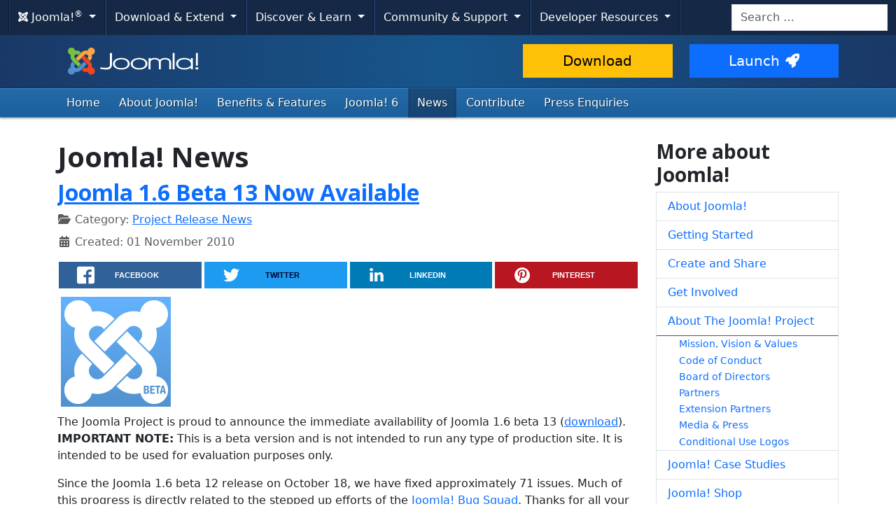

--- FILE ---
content_type: text/html; charset=utf-8
request_url: https://www.joomla.org/announcements.html?height=8&keepthis=true&tb_iframe=906&start=390
body_size: 10703
content:
<!DOCTYPE html>
<html lang="en-gb" dir="ltr">
<head>
    <meta charset="utf-8">
	<meta name="twitter:image" content="https://www.joomla.org/images/stories/joomla_vert_logo.png">
	<meta name="twitter:title" content="Joomla! Official News">
	<meta name="twitter:description" content="The place for Official Joomla! News: general &amp; team news, project release announcements...  ">
	<meta name="viewport" content="width=device-width, initial-scale=1.0">
	<meta name="apple-mobile-web-app-capable" content="yes">
	<meta name="apple-mobile-web-app-status-bar-style" content="blue">
	<meta name="twitter:card" content="summary_large_image">
	<meta name="twitter:site" content="@joomla">
	<meta name="referrer" content="unsafe-url">
	<meta property="og:image" content="https://www.joomla.org/images/stories/joomla_vert_logo.png">
	<meta property="og:image:width" content="135">
	<meta property="og:image:height" content="105">
	<meta property="og:image:type" content="image/png">
	<meta property="og:title" content="Joomla! Official News">
	<meta property="og:type" content="article">
	<meta property="og:url" content="https://www.joomla.org/announcements.html">
	<meta property="og:description" content="The place for Official Joomla! News: general &amp; team news, project release announcements...  ">
	<meta property="og:site_name" content="Joomla!">
	<meta name="description" content="The place for Official Joomla! News: general &amp; team news, project release announcements...  ">
	<meta name="generator" content="Joomla! - Open Source Content Management">
	<title>Joomla! Official News</title>
	<link href="/announcements.feed?height=8&amp;keepthis=true&amp;tb_iframe=906&amp;type=rss" rel="alternate" type="application/rss+xml" title="Joomla! Official News">
	<link href="/announcements.feed?height=8&amp;keepthis=true&amp;tb_iframe=906&amp;type=atom" rel="alternate" type="application/atom+xml" title="Joomla! Official News">
	<link href="/templates/joomla/images/apple-touch-icon-180x180.png" rel="apple-touch-icon" sizes="180x180">
	<link href="/templates/joomla/images/apple-touch-icon-152x152.png" rel="apple-touch-icon" sizes="152x152">
	<link href="/templates/joomla/images/apple-touch-icon-144x144.png" rel="apple-touch-icon" sizes="144x144">
	<link href="/templates/joomla/images/apple-touch-icon-120x120.png" rel="apple-touch-icon" sizes="120x120">
	<link href="/templates/joomla/images/apple-touch-icon-114x114.png" rel="apple-touch-icon" sizes="114x114">
	<link href="/templates/joomla/images/apple-touch-icon-76x76.png" rel="apple-touch-icon" sizes="76x76">
	<link href="/templates/joomla/images/apple-touch-icon-72x72.png" rel="apple-touch-icon" sizes="72x72">
	<link href="/templates/joomla/images/apple-touch-icon-57x57.png" rel="apple-touch-icon" sizes="57x57">
	<link href="/templates/joomla/images/apple-touch-icon.png" rel="apple-touch-icon">
	<link href="https://www.joomla.org/search.opensearch" rel="search" title="Joomla.org" type="application/opensearchdescription+xml">
	<link href="/favicon.ico" rel="icon" type="image/vnd.microsoft.icon">
<link href="/media/system/css/joomla-fontawesome.min.css?c2e21c" rel="stylesheet">
	<link href="https://cdn.joomla.org/template/css/template_4.0.9.min.css?c2e21c" rel="stylesheet">
	<link href="https://fonts.googleapis.com/css2?family=Open+Sans:wght@300;400;700&amp;display=swap" rel="stylesheet" crossorigin="anonymous">
	<link href="/media/vendor/awesomplete/css/awesomplete.css?1.1.7" rel="stylesheet">
	<link href="/media/vendor/joomla-custom-elements/css/joomla-alert.min.css?0.4.1" rel="stylesheet">
	<link href="/media/templates/site/joomla/css/custom.css?c2e21c" rel="stylesheet">
	<link href="/media/joomlarrssb/css/rrssb.css?c2e21c" rel="stylesheet">
	<link href="/media/joomlarrssb/css/joomla.css?c2e21c" rel="stylesheet">
	<link href="/media/plg_system_jcepro/site/css/content.min.css?86aa0286b6232c4a5b58f892ce080277" rel="stylesheet">
<script src="/media/templates/site/joomla/js/blockadblock.js?3.2.1" defer></script>
	<script src="/media/templates/site/joomla/js/js.cookie.js?2.1.4" defer></script>
	<script src="/media/vendor/jquery/js/jquery.min.js?3.7.1"></script>
	<script src="/media/legacy/js/jquery-noconflict.min.js?3a8dfbc48bca3b3a822ecf49012c6df3"></script>
	<script type="application/json" class="joomla-script-options new">{"joomla.jtext":{"RLTA_BUTTON_SCROLL_LEFT":"Scroll buttons to the left","RLTA_BUTTON_SCROLL_RIGHT":"Scroll buttons to the right","MOD_FINDER_SEARCH_VALUE":"Search &hellip;","COM_FINDER_SEARCH_FORM_LIST_LABEL":"Search Results","JLIB_JS_AJAX_ERROR_OTHER":"An error has occurred while fetching the JSON data: HTTP %s status code.","JLIB_JS_AJAX_ERROR_PARSE":"A parse error has occurred while processing the following JSON data:<br><code style=\"color:inherit;white-space:pre-wrap;padding:0;margin:0;border:0;background:inherit;\">%s<\/code>","ERROR":"Error","MESSAGE":"Message","NOTICE":"Notice","WARNING":"Warning","JCLOSE":"Close","JOK":"OK","JOPEN":"Open"},"skipto-settings":{"settings":{"skipTo":{"enableActions":false,"enableHeadingLevelShortcuts":false,"accesskey":"9","displayOption":"popup","buttonLabel":"Keyboard Navigation","buttonTooltipAccesskey":"Access key is $key","landmarkGroupLabel":"Landmarks","headingGroupLabel":"Page Outline","mofnGroupLabel":" ($m of $n)","headingLevelLabel":"Heading level","mainLabel":"Main","searchLabel":"Search","navLabel":"Navigation","regionLabel":"Region","asideLabel":"Aside","footerLabel":"Footer","headerLabel":"Header","formLabel":"Form","msgNoLandmarksFound":"No landmarks to skip to","msgNoHeadingsFound":"No headings to skip to","headings":"h1, h2, h3","landmarks":"main, nav, search, aside, header, footer, form","attachElement":".navigation"}}},"finder-search":{"url":"\/component\/finder\/?task=suggestions.suggest&format=json&tmpl=component&Itemid=122"},"system.paths":{"root":"","rootFull":"https:\/\/www.joomla.org\/","base":"","baseFull":"https:\/\/www.joomla.org\/"},"csrf.token":"cd097e1d130c63da9f9612a35bfc6055"}</script>
	<script src="/media/system/js/core.min.js?3a8dfbc48bca3b3a822ecf49012c6df3"></script>
	<script src="/media/vendor/skipto/js/skipto.min.js?4.1.7" defer></script>
	<script src="/media/vendor/bootstrap/js/collapse.min.js?5.3.3" type="module"></script>
	<script src="/media/vendor/bootstrap/js/dropdown.min.js?5.3.3" type="module"></script>
	<script src="/media/templates/site/joomla/js/template.js?c2e21c" defer></script>
	<script src="/media/mod_menu/js/menu.min.js?c2e21c" type="module"></script>
	<script src="/media/vendor/awesomplete/js/awesomplete.min.js?1.1.7" defer></script>
	<script src="/media/com_finder/js/finder.min.js?3a8dfbc48bca3b3a822ecf49012c6df3" type="module"></script>
	<script src="/media/system/js/messages.min.js?3a8dfbc48bca3b3a822ecf49012c6df3" type="module"></script>
	<script src="/media/joomlarrssb/js/rrssb.min.js?c2e21c"></script>
	<script>rltaSettings = {"switchToAccordions":true,"switchBreakPoint":576,"buttonScrollSpeed":5,"addHashToUrls":true,"rememberActive":false,"wrapButtons":false,"switchBasedOn":"window","animations":"fade,slide","animationSpeed":7,"mode":"click","slideshowInterval":5000,"slideshowRestart":"1","slideshowRestartTimeout":10000,"scroll":"adaptive","scrollOnLinks":"adaptive","scrollOnUrls":"adaptive","scrollOffsetTop":20,"scrollOffsetBottom":20,"useWideScreenScrollOffsets":false,"scrollOffsetBreakPoint":576,"scrollOffsetTopWide":20,"scrollOffsetBottomWide":20}</script>
	<script type="application/ld+json">{"@context":"https://schema.org","@type":"BreadcrumbList","@id":"https://www.joomla.org/#/schema/BreadcrumbList/53","itemListElement":[{"@type":"ListItem","position":1,"item":{"@id":"https://www.joomla.org/","name":"Home"}},{"@type":"ListItem","position":2,"item":{"@id":"https://www.joomla.org/announcements.html","name":"News"}}]}</script>

    <script>
        var _prum = [['id', '59300ad15992c776ad970068'],
            ['mark', 'firstbyte', (new Date()).getTime()]];
        (function() {
            var s = document.getElementsByTagName('script')[0]
                , p = document.createElement('script');
            p.async = 'async';
            p.src = 'https://rum-static.pingdom.net/prum.min.js';
            s.parentNode.insertBefore(p, s);
        })();
    </script>
</head>
<body class="site com_content view-category layout-blog task-display itemid-154">
    <!-- Google Tag Manager -->
    <noscript><iframe src="https://www.googletagmanager.com/ns.html?id=GTM-WWC8WL" height="0" width="0" style="display:none;visibility:hidden"></iframe></noscript>
    <script>(function(w,d,s,l,i){w[l]=w[l]||[];w[l].push({'gtm.start':new Date().getTime(),event:'gtm.js'});var f=d.getElementsByTagName(s)[0],j=d.createElement(s),dl=l!='dataLayer'?'&l='+l:'';j.async=true;j.src='https://www.googletagmanager.com/gtm.js?id='+i+dl;f.parentNode.insertBefore(j,f);})(window,document,'script','dataLayer','GTM-WWC8WL');</script>
    <!-- End Google Tag Manager -->
<!-- Top Nav -->
<nav class="navigation" role="navigation" aria-label="Cross Site Menu">
    <div id="mega-menu" class="navbar navbar-expand-md py-md-1">
        <div class="container-xxl">
            <button class="navbar-toggler" type="button" data-bs-toggle="collapse" data-bs-target="#primaryMenu" aria-controls="primaryMenu" aria-expanded="false" aria-label="Toggle navigation">
                <span class="navbar-toggler-icon"></span>
            </button>

            <div class="navbar-collapse collapse" id="primaryMenu">
	<ul id="nav-joomla" class="navbar-nav">
		<li class="dropdown">
			<button type="button" class="btn dropdown-toggle" data-bs-toggle="dropdown" aria-expanded="false">
				<span dir="ltr"><span aria-hidden="true" class="fab fa-joomla"></span> Joomla!<sup>&reg;</sup></span> <span class="caret"></span>
			</button>
			<ul class="dropdown-menu">
				<li class="dropdown-item nav-header"><span>About us</span></li>
				<li>
					<a class="dropdown-item" href="https://www.joomla.org">
						<span aria-hidden="true" class="icon-joomla"></span> Joomla Home
					</a>
				</li>
				<li><a class="dropdown-item" href="https://www.joomla.org/about-joomla.html">What is Joomla?</a></li>
				<li><a class="dropdown-item" href="https://www.joomla.org/core-features.html">Benefits &amp; Features</a></li>
				<li><a class="dropdown-item" href="https://www.joomla.org/about-joomla/the-project.html">Project &amp; Leadership</a></li>
				<li><a class="dropdown-item" href="https://tm.joomla.org">Trademark &amp; Licensing</a></li>
				<li><a class="dropdown-item" href="https://joomlafoundation.org">The Joomla Foundation</a></li>
				<li class="dropdown-divider"></li>
				<li class="dropdown-item nav-header"><span>Support us</span></li>
				<li><a class="dropdown-item" href="https://www.joomla.org/contribute-to-joomla.html">Contribute</a></li>
				<li><a class="dropdown-item" href="https://www.joomla.org/sponsor.html">Sponsor</a></li>
				<li><a class="dropdown-item" href="https://www.joomla.org/about-joomla/partners.html">Partner</a></li>
				<li><a class="dropdown-item" href="https://shop.joomla.org">Shop</a></li>
			</ul>
		</li>
		<li class="dropdown">
			<button type="button" class="btn dropdown-toggle" data-bs-toggle="dropdown" aria-expanded="false">
				Download &amp; Extend <span class="caret"></span>
			</button>
			<ul class="dropdown-menu">
				<li><a class="dropdown-item" href="https://downloads.joomla.org">Downloads</a></li>
				<li><a class="dropdown-item" href="https://extensions.joomla.org">Extensions</a></li>
				<li><a class="dropdown-item" href="https://community.joomla.org/translations.html">Languages</a></li>
				<li><a class="dropdown-item" href="https://launch.joomla.org">Get a free site</a></li>
				<li><a class="dropdown-item" href="https://domains.joomla.org">Get a domain</a></li>
			</ul>
		</li>
		<li class="dropdown">
			<button type="button" class="btn dropdown-toggle" data-bs-toggle="dropdown" aria-expanded="false">
				Discover &amp; Learn <span class="caret"></span>
			</button>
			<ul class="dropdown-menu">
				<li><a class="dropdown-item" href="https://docs.joomla.org">Documentation</a></li>
				<li><a class="dropdown-item" href="https://community.joomla.org/joomla-training.html">Training</a></li>
				<li><a class="dropdown-item" href="https://certification.joomla.org">Certification</a></li>
				<li><a class="dropdown-item" href="https://showcase.joomla.org">Site Showcase</a></li>
				<li><a class="dropdown-item" href="https://www.joomla.org/announcements.html">Announcements</a></li>
				<li><a class="dropdown-item" href="https://community.joomla.org/blogs.html">Blogs</a></li>
				<li><a class="dropdown-item" href="https://magazine.joomla.org">Magazine</a></li>
			</ul>
		</li>
		<li class="dropdown">
			<button type="button" class="btn dropdown-toggle" data-bs-toggle="dropdown" aria-expanded="false">
				Community &amp; Support <span class="caret"></span>
			</button>
			<ul class="dropdown-menu">
				<li><a class="dropdown-item" href="https://community.joomla.org">Community Portal</a></li>
				<li><a class="dropdown-item" href="https://community.joomla.org/events.html">Events</a></li>
				<li><a class="dropdown-item" href="https://community.joomla.org/user-groups.html">User Groups</a></li>
				<li><a class="dropdown-item" href="https://forum.joomla.org">Forum</a></li>
				<li><a class="dropdown-item" href="https://community.joomla.org/service-providers-directory.html">Service Providers Directory</a></li>
				<li><a class="dropdown-item" href="https://volunteers.joomla.org">Volunteers Portal</a></li>
				<li><a class="dropdown-item" href="https://extensions.joomla.org/vulnerable-extensions/vulnerable/">Vulnerable Extensions List</a></li>
			</ul>
		</li>
		<li class="dropdown">
			<button type="button" class="btn dropdown-toggle" data-bs-toggle="dropdown" aria-expanded="false">
				Developer Resources <span class="caret"></span>
			</button>
			<ul class="dropdown-menu">
				<li><a class="dropdown-item" href="https://developer.joomla.org">Developer Network</a></li>
				<li><a class="dropdown-item" href="https://developer.joomla.org/security.html">Security Centre</a></li>
				<li><a class="dropdown-item" href="https://issues.joomla.org">Issue Tracker</a></li>
				<li><a class="dropdown-item" href="https://github.com/joomla">GitHub</a></li>
				<li><a class="dropdown-item" href="https://api.joomla.org">API Documentation</a></li>
				<li><a class="dropdown-item" href="https://framework.joomla.org"><span dir="ltr">Joomla!</span> Framework</a></li>
			</ul>
		</li>
	</ul>
	<div id="nav-search" class="navbar-search float-md-end">
		
<form class="mod-finder js-finder-searchform form-search" action="/search.html" method="get" role="search">
    <label for="mod-finder-searchword315" class="visually-hidden finder">Search</label><input type="text" name="q" id="mod-finder-searchword315" class="js-finder-search-query form-control" value="" placeholder="Search &hellip;">
            </form>

	</div>
</div>
        </div>
    </div>
</nav>
<!-- Header -->
<header class="header">
    <div class="container-md">
        <div class="row">
            <div class="col-md-7">
                <h1 class="page-title">
                    <a href="/">
                                                <img height="50px;" src="https://cdn.joomla.org/images/joomla-colours-logo.svg" alt="Joomla!" class="site-logo me-2 mb-1">
                                                                    </a>
                </h1>
            </div>
            <div class="col-md-5">
                <div class="btn-toolbar pt-md-1 row">
                    <div class="btn-group col-6">
                        <a href="https://downloads.joomla.org/" class="btn btn-lg btn-warning">Download</a>
                    </div>
                    <div class="btn-group col-6">
                        <a href="https://launch.joomla.org" class="btn btn-lg btn-primary">Launch<span aria-hidden="true" class="icon-rocket"></span></a>
                    </div>
                </div>
            </div>
        </div>
    </div>
</header>
<nav class="subnav-wrapper" aria-label="Primary Menu">
    <div class="subnav">
        <div class="container-md">
            <ul class="mod-menu mod-list nav  nav-pills">
<li class="nav-item item-122 default"><a href="/" class="nav-link">Home</a></li><li class="nav-item item-153 parent"><a href="/about-joomla.html" class="nav-link">About Joomla!</a></li><li class="nav-item item-195"><a href="/core-features.html" class="nav-link">Benefits &amp; Features</a></li><li class="nav-item item-466"><a href="https://6.joomla.org/" class="nav-link">Joomla! 6</a></li><li class="nav-item item-154 current active parent"><a href="/announcements.html" class="nav-link" aria-current="page">News</a></li><li class="nav-item item-348"><a href="/contribute-to-joomla.html" class="nav-link">Contribute</a></li><li class="nav-item item-220"><a href="/media-contact.html" class="nav-link">Press Enquiries</a></li></ul>

        </div>
    </div>
</nav>
<!-- Body -->
<div class="body">
    <div class="container">
        
        <div class="row">
                        <main id="content" class="col-md-9">
                <!-- Begin Content -->
                
                <div id="system-message-container" aria-live="polite"></div>

                <div class="com-content-category-blog blog">
            <div class="page-header">
            <h1> Joomla! News </h1>
        </div>
    
        
    
    
    
            <div class="com-content-category-blog__items blog-items items-leading ">
                            <div class="com-content-category-blog__item blog-item">
                    
    <div class="page-header">
                    <h2>
                                    <a href="/announcements/release-news/5315-joomla-16-beta13-now-available.html">
                        Joomla 1.6 Beta 13 Now Available                    </a>
                            </h2>
        
        
        
            </div>


<div class="item-content">
    
        
                
                    <dl class="article-info text-muted">

            <dt class="article-info-term">
                        Details                    </dt>

        
        
                    <dd class="category-name">
    <span class="icon-folder-open icon-fw" aria-hidden="true"></span>                        Category: <a href="/announcements/release-news.html">Project Release News</a>    </dd>
        
        
        
    
                        <dd class="create">
    <span class="icon-calendar icon-fw" aria-hidden="true"></span>
    <time datetime="2010-11-01T00:00:00+00:00">
        Created: 01 November 2010    </time>
</dd>
        
        
            </dl>
                
                
        
<div class="share-container">
	<ul class="rrssb-buttons clearfix">
							<li class="rrssb-facebook">
				<a href="https://www.facebook.com/sharer/sharer.php?u=https%3A%2F%2Fjoom.la%2FnCZ" class="popup">
					<span class="rrssb-icon">
						<svg xmlns="http://www.w3.org/2000/svg" preserveAspectRatio="xMidYMid" width="29" height="29" viewBox="0 0 29 29">
							<path d="M26.4 0H2.6C1.714 0 0 1.715 0 2.6v23.8c0 .884 1.715 2.6 2.6 2.6h12.393V17.988h-3.996v-3.98h3.997v-3.062c0-3.746 2.835-5.97 6.177-5.97 1.6 0 2.444.173 2.845.226v3.792H21.18c-1.817 0-2.156.9-2.156 2.168v2.847h5.045l-.66 3.978h-4.386V29H26.4c.884 0 2.6-1.716 2.6-2.6V2.6c0-.885-1.716-2.6-2.6-2.6z" class="cls-2" fill-rule="evenodd" />
						</svg>
					</span>
					<span class="rrssb-text">facebook</span>
				</a>
			</li>
							<li class="rrssb-twitter">
				<a href="https://twitter.com/intent/tweet?text=Joomla+1.6+Beta+13+Now+Available%3A+https%3A%2F%2Fjoom.la%2FnCZ" class="popup">
					<span class="rrssb-icon">
						<svg xmlns="http://www.w3.org/2000/svg" width="28" height="28" viewBox="0 0 28 28">
							<path d="M24.253 8.756C24.69 17.08 18.297 24.182 9.97 24.62c-3.122.162-6.22-.646-8.86-2.32 2.702.18 5.375-.648 7.507-2.32-2.072-.248-3.818-1.662-4.49-3.64.802.13 1.62.077 2.4-.154-2.482-.466-4.312-2.586-4.412-5.11.688.276 1.426.408 2.168.387-2.135-1.65-2.73-4.62-1.394-6.965C5.574 7.816 9.54 9.84 13.802 10.07c-.842-2.738.694-5.64 3.434-6.48 2.018-.624 4.212.043 5.546 1.682 1.186-.213 2.318-.662 3.33-1.317-.386 1.256-1.248 2.312-2.4 2.942 1.048-.106 2.07-.394 3.02-.85-.458 1.182-1.343 2.15-2.48 2.71z" />
						</svg>
					</span>
					<span class="rrssb-text">twitter</span>
				</a>
			</li>
							<li class="rrssb-linkedin">
				<a href="http://www.linkedin.com/shareArticle?mini=true&amp;url=https%3A%2F%2Fjoom.la%2FnCZ&amp;title=Joomla+1.6+Beta+13+Now+Available&amp;summary=The+Joomla+Project+is+proud+to+announce+the+immedi..." class="popup">
					<span class="rrssb-icon">
						<svg xmlns="http://www.w3.org/2000/svg" width="28" height="28" viewBox="0 0 28 28">
							<path d="M25.424 15.887v8.447h-4.896v-7.882c0-1.98-.71-3.33-2.48-3.33-1.354 0-2.158.91-2.514 1.802-.13.315-.162.753-.162 1.194v8.216h-4.9s.067-13.35 0-14.73h4.9v2.087c-.01.017-.023.033-.033.05h.032v-.05c.65-1.002 1.812-2.435 4.414-2.435 3.222 0 5.638 2.106 5.638 6.632zM5.348 2.5c-1.676 0-2.772 1.093-2.772 2.54 0 1.42 1.066 2.538 2.717 2.546h.032c1.71 0 2.77-1.132 2.77-2.546C8.056 3.593 7.02 2.5 5.344 2.5h.005zm-2.48 21.834h4.896V9.604H2.867v14.73z" />
						</svg>
					</span>
					<span class="rrssb-text">linkedin</span>
				</a>
			</li>
							<li class="rrssb-pinterest">
				<a href="https://pinterest.com/pin/create/button/?url=https%3A%2F%2Fjoom.la%2FnCZ&amp;media=https%3A%2F%2Fwww.joomla.org%2Fimages%2Fstories%2Fbeta_logo.png&amp;description=Joomla+1.6+Beta+13+Now+Available">
					<span class="rrssb-icon">
						<svg xmlns="http://www.w3.org/2000/svg" width="28" height="28" viewBox="0 0 28 28">
							<path d="M14.02 1.57c-7.06 0-12.784 5.723-12.784 12.785S6.96 27.14 14.02 27.14c7.062 0 12.786-5.725 12.786-12.785 0-7.06-5.724-12.785-12.785-12.785zm1.24 17.085c-1.16-.09-1.648-.666-2.558-1.22-.5 2.627-1.113 5.146-2.925 6.46-.56-3.972.822-6.952 1.462-10.117-1.094-1.84.13-5.545 2.437-4.632 2.837 1.123-2.458 6.842 1.1 7.557 3.71.744 5.226-6.44 2.924-8.775-3.324-3.374-9.677-.077-8.896 4.754.19 1.178 1.408 1.538.49 3.168-2.13-.472-2.764-2.15-2.683-4.388.132-3.662 3.292-6.227 6.46-6.582 4.008-.448 7.772 1.474 8.29 5.24.58 4.254-1.815 8.864-6.1 8.532v.003z" />
						</svg>
					</span>
					<span class="rrssb-text">pinterest</span>
				</a>
			</li>
			</ul>
</div>
<img class="pull-right" src="/images/stories/beta_logo.png" alt="Joomla 1.6 beta 13" />
<p>The Joomla Project is proud to announce the immediate availability of Joomla 1.6 beta 13 (<a href="http://joomlacode.org/gf/project/joomla/frs/?action=FrsReleaseBrowse&amp;frs_package_id=5496" target="_blank" rel="noopener noreferrer">download</a>). <strong>IMPORTANT NOTE:</strong> This is a beta version and is not intended to run any type of production site. It is intended to be used for evaluation purposes only.</p>
<p>Since the Joomla 1.6 beta 12 release on October 18, we have fixed approximately 71 issues. Much of this progress is directly related to the stepped up efforts of the <a href="https://groups.google.com/group/joomlabugsquad" target="_blank" rel="noopener noreferrer">Joomla! Bug Squad</a>. Thanks for all your hard work in bringing us one increment closer to stable!</p>
<p>See the CHANGELOG for details of what has been changed in this release.</p>

        
        
            
<p class="readmore">
            <a class="btn btn-secondary" href="/announcements/release-news/5315-joomla-16-beta13-now-available.html" aria-label="Read more: Joomla 1.6 Beta 13 Now Available">
            <span class="icon-chevron-right" aria-hidden="true"></span>            Read more: Joomla 1.6 Beta 13 Now Available        </a>
    </p>

        
        
        </div>
                </div>
                            <div class="com-content-category-blog__item blog-item">
                    
    <div class="page-header">
                    <h2>
                                    <a href="/announcements/general-news/5305-joomla-extensions-directory-reaches-138-million-downloads.html">
                        Joomla! Extensions Directory Reaches 138 Million Downloads!                    </a>
                            </h2>
        
        
        
            </div>


<div class="item-content">
    
        
                
                    <dl class="article-info text-muted">

            <dt class="article-info-term">
                        Details                    </dt>

        
        
                    <dd class="category-name">
    <span class="icon-folder-open icon-fw" aria-hidden="true"></span>                        Category: <a href="/announcements/general-news.html">General News</a>    </dd>
        
        
        
    
                        <dd class="create">
    <span class="icon-calendar icon-fw" aria-hidden="true"></span>
    <time datetime="2010-10-22T06:02:35+00:00">
        Created: 22 October 2010    </time>
</dd>
        
        
            </dl>
                
                
        
<div class="share-container">
	<ul class="rrssb-buttons clearfix">
							<li class="rrssb-facebook">
				<a href="https://www.facebook.com/sharer/sharer.php?u=https%3A%2F%2Fjoom.la%2FnD0" class="popup">
					<span class="rrssb-icon">
						<svg xmlns="http://www.w3.org/2000/svg" preserveAspectRatio="xMidYMid" width="29" height="29" viewBox="0 0 29 29">
							<path d="M26.4 0H2.6C1.714 0 0 1.715 0 2.6v23.8c0 .884 1.715 2.6 2.6 2.6h12.393V17.988h-3.996v-3.98h3.997v-3.062c0-3.746 2.835-5.97 6.177-5.97 1.6 0 2.444.173 2.845.226v3.792H21.18c-1.817 0-2.156.9-2.156 2.168v2.847h5.045l-.66 3.978h-4.386V29H26.4c.884 0 2.6-1.716 2.6-2.6V2.6c0-.885-1.716-2.6-2.6-2.6z" class="cls-2" fill-rule="evenodd" />
						</svg>
					</span>
					<span class="rrssb-text">facebook</span>
				</a>
			</li>
							<li class="rrssb-twitter">
				<a href="https://twitter.com/intent/tweet?text=Joomla%21+Extensions+Directory+Reaches+138+Million+Downloads%21%3A+https%3A%2F%2Fjoom.la%2FnD0" class="popup">
					<span class="rrssb-icon">
						<svg xmlns="http://www.w3.org/2000/svg" width="28" height="28" viewBox="0 0 28 28">
							<path d="M24.253 8.756C24.69 17.08 18.297 24.182 9.97 24.62c-3.122.162-6.22-.646-8.86-2.32 2.702.18 5.375-.648 7.507-2.32-2.072-.248-3.818-1.662-4.49-3.64.802.13 1.62.077 2.4-.154-2.482-.466-4.312-2.586-4.412-5.11.688.276 1.426.408 2.168.387-2.135-1.65-2.73-4.62-1.394-6.965C5.574 7.816 9.54 9.84 13.802 10.07c-.842-2.738.694-5.64 3.434-6.48 2.018-.624 4.212.043 5.546 1.682 1.186-.213 2.318-.662 3.33-1.317-.386 1.256-1.248 2.312-2.4 2.942 1.048-.106 2.07-.394 3.02-.85-.458 1.182-1.343 2.15-2.48 2.71z" />
						</svg>
					</span>
					<span class="rrssb-text">twitter</span>
				</a>
			</li>
							<li class="rrssb-linkedin">
				<a href="http://www.linkedin.com/shareArticle?mini=true&amp;url=https%3A%2F%2Fjoom.la%2FnD0&amp;title=Joomla%21+Extensions+Directory+Reaches+138+Million+Downloads%21&amp;summary=This+past+week+the+Joomla%21+Extensions+Directory+re..." class="popup">
					<span class="rrssb-icon">
						<svg xmlns="http://www.w3.org/2000/svg" width="28" height="28" viewBox="0 0 28 28">
							<path d="M25.424 15.887v8.447h-4.896v-7.882c0-1.98-.71-3.33-2.48-3.33-1.354 0-2.158.91-2.514 1.802-.13.315-.162.753-.162 1.194v8.216h-4.9s.067-13.35 0-14.73h4.9v2.087c-.01.017-.023.033-.033.05h.032v-.05c.65-1.002 1.812-2.435 4.414-2.435 3.222 0 5.638 2.106 5.638 6.632zM5.348 2.5c-1.676 0-2.772 1.093-2.772 2.54 0 1.42 1.066 2.538 2.717 2.546h.032c1.71 0 2.77-1.132 2.77-2.546C8.056 3.593 7.02 2.5 5.344 2.5h.005zm-2.48 21.834h4.896V9.604H2.867v14.73z" />
						</svg>
					</span>
					<span class="rrssb-text">linkedin</span>
				</a>
			</li>
							<li class="rrssb-pinterest">
				<a href="https://pinterest.com/pin/create/button/?url=https%3A%2F%2Fjoom.la%2FnD0&amp;media=https%3A%2F%2Fwww.joomla.org%2Fimages%2Fstories%2Fcap_749.gif&amp;description=Joomla%21+Extensions+Directory+Reaches+138+Million+Downloads%21">
					<span class="rrssb-icon">
						<svg xmlns="http://www.w3.org/2000/svg" width="28" height="28" viewBox="0 0 28 28">
							<path d="M14.02 1.57c-7.06 0-12.784 5.723-12.784 12.785S6.96 27.14 14.02 27.14c7.062 0 12.786-5.725 12.786-12.785 0-7.06-5.724-12.785-12.785-12.785zm1.24 17.085c-1.16-.09-1.648-.666-2.558-1.22-.5 2.627-1.113 5.146-2.925 6.46-.56-3.972.822-6.952 1.462-10.117-1.094-1.84.13-5.545 2.437-4.632 2.837 1.123-2.458 6.842 1.1 7.557 3.71.744 5.226-6.44 2.924-8.775-3.324-3.374-9.677-.077-8.896 4.754.19 1.178 1.408 1.538.49 3.168-2.13-.472-2.764-2.15-2.683-4.388.132-3.662 3.292-6.227 6.46-6.582 4.008-.448 7.772 1.474 8.29 5.24.58 4.254-1.815 8.864-6.1 8.532v.003z" />
						</svg>
					</span>
					<span class="rrssb-text">pinterest</span>
				</a>
			</li>
			</ul>
</div>
<img alt="138 Million Extension Downloads" title="138 Million Extension Downloads" src="/images/stories/cap_749.gif" class="pull-right" width="350" height="189" />
<p>This past week the Joomla! Extensions Directory reached 6000 published listings. However, it also reached 138,000,000 downloads of extensions! This impressive number surpasses the other top open-source CMS competitors and shows substantial growth and extendability. <br />Read more about this achievement and <a href="https://community.joomla.org/blogs/community/1320-extensions-directory-reaches-six-thousand-published.html">what's coming up for the Joomla! Extensions Directory here</a>.</p> 
        
        
        
        </div>
                </div>
                            <div class="com-content-category-blog__item blog-item">
                    
    <div class="page-header">
                    <h2>
                                    <a href="/announcements/release-news/5304-joomla-16-beta12-now-available.html">
                        Joomla 1.6 Beta 12 Now Available                    </a>
                            </h2>
        
        
        
            </div>


<div class="item-content">
    
        
                
                    <dl class="article-info text-muted">

            <dt class="article-info-term">
                        Details                    </dt>

        
        
                    <dd class="category-name">
    <span class="icon-folder-open icon-fw" aria-hidden="true"></span>                        Category: <a href="/announcements/release-news.html">Project Release News</a>    </dd>
        
        
        
    
                        <dd class="create">
    <span class="icon-calendar icon-fw" aria-hidden="true"></span>
    <time datetime="2010-10-18T00:00:00+00:00">
        Created: 18 October 2010    </time>
</dd>
        
        
            </dl>
                
                
        
<div class="share-container">
	<ul class="rrssb-buttons clearfix">
							<li class="rrssb-facebook">
				<a href="https://www.facebook.com/sharer/sharer.php?u=https%3A%2F%2Fjoom.la%2FnD1" class="popup">
					<span class="rrssb-icon">
						<svg xmlns="http://www.w3.org/2000/svg" preserveAspectRatio="xMidYMid" width="29" height="29" viewBox="0 0 29 29">
							<path d="M26.4 0H2.6C1.714 0 0 1.715 0 2.6v23.8c0 .884 1.715 2.6 2.6 2.6h12.393V17.988h-3.996v-3.98h3.997v-3.062c0-3.746 2.835-5.97 6.177-5.97 1.6 0 2.444.173 2.845.226v3.792H21.18c-1.817 0-2.156.9-2.156 2.168v2.847h5.045l-.66 3.978h-4.386V29H26.4c.884 0 2.6-1.716 2.6-2.6V2.6c0-.885-1.716-2.6-2.6-2.6z" class="cls-2" fill-rule="evenodd" />
						</svg>
					</span>
					<span class="rrssb-text">facebook</span>
				</a>
			</li>
							<li class="rrssb-twitter">
				<a href="https://twitter.com/intent/tweet?text=Joomla+1.6+Beta+12+Now+Available%3A+https%3A%2F%2Fjoom.la%2FnD1" class="popup">
					<span class="rrssb-icon">
						<svg xmlns="http://www.w3.org/2000/svg" width="28" height="28" viewBox="0 0 28 28">
							<path d="M24.253 8.756C24.69 17.08 18.297 24.182 9.97 24.62c-3.122.162-6.22-.646-8.86-2.32 2.702.18 5.375-.648 7.507-2.32-2.072-.248-3.818-1.662-4.49-3.64.802.13 1.62.077 2.4-.154-2.482-.466-4.312-2.586-4.412-5.11.688.276 1.426.408 2.168.387-2.135-1.65-2.73-4.62-1.394-6.965C5.574 7.816 9.54 9.84 13.802 10.07c-.842-2.738.694-5.64 3.434-6.48 2.018-.624 4.212.043 5.546 1.682 1.186-.213 2.318-.662 3.33-1.317-.386 1.256-1.248 2.312-2.4 2.942 1.048-.106 2.07-.394 3.02-.85-.458 1.182-1.343 2.15-2.48 2.71z" />
						</svg>
					</span>
					<span class="rrssb-text">twitter</span>
				</a>
			</li>
							<li class="rrssb-linkedin">
				<a href="http://www.linkedin.com/shareArticle?mini=true&amp;url=https%3A%2F%2Fjoom.la%2FnD1&amp;title=Joomla+1.6+Beta+12+Now+Available&amp;summary=The+Joomla+Project+is+proud+to+announce+the+immedi..." class="popup">
					<span class="rrssb-icon">
						<svg xmlns="http://www.w3.org/2000/svg" width="28" height="28" viewBox="0 0 28 28">
							<path d="M25.424 15.887v8.447h-4.896v-7.882c0-1.98-.71-3.33-2.48-3.33-1.354 0-2.158.91-2.514 1.802-.13.315-.162.753-.162 1.194v8.216h-4.9s.067-13.35 0-14.73h4.9v2.087c-.01.017-.023.033-.033.05h.032v-.05c.65-1.002 1.812-2.435 4.414-2.435 3.222 0 5.638 2.106 5.638 6.632zM5.348 2.5c-1.676 0-2.772 1.093-2.772 2.54 0 1.42 1.066 2.538 2.717 2.546h.032c1.71 0 2.77-1.132 2.77-2.546C8.056 3.593 7.02 2.5 5.344 2.5h.005zm-2.48 21.834h4.896V9.604H2.867v14.73z" />
						</svg>
					</span>
					<span class="rrssb-text">linkedin</span>
				</a>
			</li>
							<li class="rrssb-pinterest">
				<a href="https://pinterest.com/pin/create/button/?url=https%3A%2F%2Fjoom.la%2FnD1&amp;media=https%3A%2F%2Fwww.joomla.org%2Fimages%2Fstories%2Fbeta_logo.png&amp;description=Joomla+1.6+Beta+12+Now+Available">
					<span class="rrssb-icon">
						<svg xmlns="http://www.w3.org/2000/svg" width="28" height="28" viewBox="0 0 28 28">
							<path d="M14.02 1.57c-7.06 0-12.784 5.723-12.784 12.785S6.96 27.14 14.02 27.14c7.062 0 12.786-5.725 12.786-12.785 0-7.06-5.724-12.785-12.785-12.785zm1.24 17.085c-1.16-.09-1.648-.666-2.558-1.22-.5 2.627-1.113 5.146-2.925 6.46-.56-3.972.822-6.952 1.462-10.117-1.094-1.84.13-5.545 2.437-4.632 2.837 1.123-2.458 6.842 1.1 7.557 3.71.744 5.226-6.44 2.924-8.775-3.324-3.374-9.677-.077-8.896 4.754.19 1.178 1.408 1.538.49 3.168-2.13-.472-2.764-2.15-2.683-4.388.132-3.662 3.292-6.227 6.46-6.582 4.008-.448 7.772 1.474 8.29 5.24.58 4.254-1.815 8.864-6.1 8.532v.003z" />
						</svg>
					</span>
					<span class="rrssb-text">pinterest</span>
				</a>
			</li>
			</ul>
</div>
<img class="pull-right" src="/images/stories/beta_logo.png" alt="Joomla 1.6 Beta 12" />
<p>The Joomla Project is proud to announce the immediate availability of Joomla 1.6 beta 12 (<a href="http://joomlacode.org/gf/project/joomla/frs/?action=FrsReleaseBrowse&amp;frs_package_id=5480" target="_blank" rel="noopener noreferrer">download</a>). <strong>IMPORTANT NOTE:</strong> This is a beta version and is not intended to run any type of production site. It is intended to be used for evaluation purposes only.</p>
<p>Since the Joomla 1.6 beta 11 release on October 4, we have fixed approximately 52 issues. Much of this progress is directly related to the stepped up efforts of the <a href="https://groups.google.com/group/joomlabugsquad" target="_blank" rel="noopener noreferrer">Joomla! Bug Squad</a>. Thanks for all your hard work in bringing us one increment closer to stable!</p>
<p>See the CHANGELOG for details of what has been changed in this release.</p>

        
        
            
<p class="readmore">
            <a class="btn btn-secondary" href="/announcements/release-news/5304-joomla-16-beta12-now-available.html" aria-label="Read more: Joomla 1.6 Beta 12 Now Available">
            <span class="icon-chevron-right" aria-hidden="true"></span>            Read more: Joomla 1.6 Beta 12 Now Available        </a>
    </p>

        
        
        </div>
                </div>
                            <div class="com-content-category-blog__item blog-item">
                    
    <div class="page-header">
                    <h2>
                                    <a href="/announcements/release-news/5300-joomla-1521-released.html">
                        Joomla! 1.5.21 Released                    </a>
                            </h2>
        
        
        
            </div>


<div class="item-content">
    
        
                
                    <dl class="article-info text-muted">

            <dt class="article-info-term">
                        Details                    </dt>

        
        
                    <dd class="category-name">
    <span class="icon-folder-open icon-fw" aria-hidden="true"></span>                        Category: <a href="/announcements/release-news.html">Project Release News</a>    </dd>
        
        
        
    
                        <dd class="create">
    <span class="icon-calendar icon-fw" aria-hidden="true"></span>
    <time datetime="2010-10-08T00:00:00+00:00">
        Created: 08 October 2010    </time>
</dd>
        
        
            </dl>
                
                
        
<div class="share-container">
	<ul class="rrssb-buttons clearfix">
							<li class="rrssb-facebook">
				<a href="https://www.facebook.com/sharer/sharer.php?u=https%3A%2F%2Fjoom.la%2FMC" class="popup">
					<span class="rrssb-icon">
						<svg xmlns="http://www.w3.org/2000/svg" preserveAspectRatio="xMidYMid" width="29" height="29" viewBox="0 0 29 29">
							<path d="M26.4 0H2.6C1.714 0 0 1.715 0 2.6v23.8c0 .884 1.715 2.6 2.6 2.6h12.393V17.988h-3.996v-3.98h3.997v-3.062c0-3.746 2.835-5.97 6.177-5.97 1.6 0 2.444.173 2.845.226v3.792H21.18c-1.817 0-2.156.9-2.156 2.168v2.847h5.045l-.66 3.978h-4.386V29H26.4c.884 0 2.6-1.716 2.6-2.6V2.6c0-.885-1.716-2.6-2.6-2.6z" class="cls-2" fill-rule="evenodd" />
						</svg>
					</span>
					<span class="rrssb-text">facebook</span>
				</a>
			</li>
							<li class="rrssb-twitter">
				<a href="https://twitter.com/intent/tweet?text=Joomla%21+1.5.21+Released%3A+https%3A%2F%2Fjoom.la%2FMC" class="popup">
					<span class="rrssb-icon">
						<svg xmlns="http://www.w3.org/2000/svg" width="28" height="28" viewBox="0 0 28 28">
							<path d="M24.253 8.756C24.69 17.08 18.297 24.182 9.97 24.62c-3.122.162-6.22-.646-8.86-2.32 2.702.18 5.375-.648 7.507-2.32-2.072-.248-3.818-1.662-4.49-3.64.802.13 1.62.077 2.4-.154-2.482-.466-4.312-2.586-4.412-5.11.688.276 1.426.408 2.168.387-2.135-1.65-2.73-4.62-1.394-6.965C5.574 7.816 9.54 9.84 13.802 10.07c-.842-2.738.694-5.64 3.434-6.48 2.018-.624 4.212.043 5.546 1.682 1.186-.213 2.318-.662 3.33-1.317-.386 1.256-1.248 2.312-2.4 2.942 1.048-.106 2.07-.394 3.02-.85-.458 1.182-1.343 2.15-2.48 2.71z" />
						</svg>
					</span>
					<span class="rrssb-text">twitter</span>
				</a>
			</li>
							<li class="rrssb-linkedin">
				<a href="http://www.linkedin.com/shareArticle?mini=true&amp;url=https%3A%2F%2Fjoom.la%2FMC&amp;title=Joomla%21+1.5.21+Released&amp;summary=The+Joomla%21+Project+announces+the+immediate+availa..." class="popup">
					<span class="rrssb-icon">
						<svg xmlns="http://www.w3.org/2000/svg" width="28" height="28" viewBox="0 0 28 28">
							<path d="M25.424 15.887v8.447h-4.896v-7.882c0-1.98-.71-3.33-2.48-3.33-1.354 0-2.158.91-2.514 1.802-.13.315-.162.753-.162 1.194v8.216h-4.9s.067-13.35 0-14.73h4.9v2.087c-.01.017-.023.033-.033.05h.032v-.05c.65-1.002 1.812-2.435 4.414-2.435 3.222 0 5.638 2.106 5.638 6.632zM5.348 2.5c-1.676 0-2.772 1.093-2.772 2.54 0 1.42 1.066 2.538 2.717 2.546h.032c1.71 0 2.77-1.132 2.77-2.546C8.056 3.593 7.02 2.5 5.344 2.5h.005zm-2.48 21.834h4.896V9.604H2.867v14.73z" />
						</svg>
					</span>
					<span class="rrssb-text">linkedin</span>
				</a>
			</li>
							<li class="rrssb-pinterest">
				<a href="https://pinterest.com/pin/create/button/?url=https%3A%2F%2Fjoom.la%2FMC&amp;media=https%3A%2F%2Fwww.joomla.org%2Fimages%2Fstories%2Fsecurity_release.png&amp;description=Joomla%21+1.5.21+Released">
					<span class="rrssb-icon">
						<svg xmlns="http://www.w3.org/2000/svg" width="28" height="28" viewBox="0 0 28 28">
							<path d="M14.02 1.57c-7.06 0-12.784 5.723-12.784 12.785S6.96 27.14 14.02 27.14c7.062 0 12.786-5.725 12.786-12.785 0-7.06-5.724-12.785-12.785-12.785zm1.24 17.085c-1.16-.09-1.648-.666-2.558-1.22-.5 2.627-1.113 5.146-2.925 6.46-.56-3.972.822-6.952 1.462-10.117-1.094-1.84.13-5.545 2.437-4.632 2.837 1.123-2.458 6.842 1.1 7.557 3.71.744 5.226-6.44 2.924-8.775-3.324-3.374-9.677-.077-8.896 4.754.19 1.178 1.408 1.538.49 3.168-2.13-.472-2.764-2.15-2.683-4.388.132-3.662 3.292-6.227 6.46-6.582 4.008-.448 7.772 1.474 8.29 5.24.58 4.254-1.815 8.864-6.1 8.532v.003z" />
						</svg>
					</span>
					<span class="rrssb-text">pinterest</span>
				</a>
			</li>
			</ul>
</div>
<p><img class="pull-right" src="/images/stories/security_release.png" alt="Joomla 1.5.21 Released" /></p>
<p>The Joomla! Project announces the immediate availability of Joomla 1.5.21 [senu takaa ama wepulai]. This is a security release, and we recommend users upgrade immediately.</p>
<p>The Development Working Group's goal is to continue to provide regular, frequent updates to the Joomla community.</p>
<h2>Download</h2>
<h3><a href="http://joomlacode.org/gf/download/frsrelease/13034/56618/Joomla_1.5.21-Stable-Full_Package.zip">Click here to download Joomla 1.5.21 (Full package) »</a></h3>
<h3><a href="http://joomlacode.org/gf/project/joomla/frs/?action=FrsReleaseBrowse&amp;frs_package_id=5462">Click here to download Joomla 1.5.21 (Upgrade packages) »</a></h3>
<h2>Instructions</h2>
<ul>
<li>New installation and <a href="/about-joomla/technical-requirements.html">technical requirements</a></li>
<li><a href="https://docs.joomla.org/Special:MyLanguage/Upgrading_1.5_from_an_existing_1.5x_version">Upgrade from an existing Joomla 1.5 version</a></li>
<li><a href="https://docs.joomla.org/Special:MyLanguage/Migrating_from_1.0.x_to_1.5_Stable">Migration from Joomla! 1.0.x</a></li>
</ul>
<p>Want to test drive Joomla? Try the <a href="https://demo.joomla.org/">online demo</a>. <a href="https://docs.joomla.org/Special:MyLanguage/Beginners">Documentation is available for beginners.</a></p>
<p>Please note that you should always backup your site before upgrading.</p>

        
        
            
<p class="readmore">
            <a class="btn btn-secondary" href="/announcements/release-news/5300-joomla-1521-released.html" aria-label="Read more: Joomla! 1.5.21 Released">
            <span class="icon-chevron-right" aria-hidden="true"></span>            Read more: Joomla! 1.5.21 Released        </a>
    </p>

        
        
        </div>
                </div>
                            <div class="com-content-category-blog__item blog-item">
                    
    <div class="page-header">
                    <h2>
                                    <a href="/announcements/general-news/5298-joomla-press-titles-from-pearson.html">
                        Joomla! Press Titles from Pearson                    </a>
                            </h2>
        
        
        
            </div>


<div class="item-content">
    
        
                
                    <dl class="article-info text-muted">

            <dt class="article-info-term">
                        Details                    </dt>

        
        
                    <dd class="category-name">
    <span class="icon-folder-open icon-fw" aria-hidden="true"></span>                        Category: <a href="/announcements/general-news.html">General News</a>    </dd>
        
        
        
    
                        <dd class="create">
    <span class="icon-calendar icon-fw" aria-hidden="true"></span>
    <time datetime="2010-10-07T22:19:45+00:00">
        Created: 07 October 2010    </time>
</dd>
        
        
            </dl>
                
                
        
<div class="share-container">
	<ul class="rrssb-buttons clearfix">
							<li class="rrssb-facebook">
				<a href="https://www.facebook.com/sharer/sharer.php?u=https%3A%2F%2Fjoom.la%2FnD2" class="popup">
					<span class="rrssb-icon">
						<svg xmlns="http://www.w3.org/2000/svg" preserveAspectRatio="xMidYMid" width="29" height="29" viewBox="0 0 29 29">
							<path d="M26.4 0H2.6C1.714 0 0 1.715 0 2.6v23.8c0 .884 1.715 2.6 2.6 2.6h12.393V17.988h-3.996v-3.98h3.997v-3.062c0-3.746 2.835-5.97 6.177-5.97 1.6 0 2.444.173 2.845.226v3.792H21.18c-1.817 0-2.156.9-2.156 2.168v2.847h5.045l-.66 3.978h-4.386V29H26.4c.884 0 2.6-1.716 2.6-2.6V2.6c0-.885-1.716-2.6-2.6-2.6z" class="cls-2" fill-rule="evenodd" />
						</svg>
					</span>
					<span class="rrssb-text">facebook</span>
				</a>
			</li>
							<li class="rrssb-twitter">
				<a href="https://twitter.com/intent/tweet?text=Joomla%21+Press+Titles+from+Pearson%3A+https%3A%2F%2Fjoom.la%2FnD2" class="popup">
					<span class="rrssb-icon">
						<svg xmlns="http://www.w3.org/2000/svg" width="28" height="28" viewBox="0 0 28 28">
							<path d="M24.253 8.756C24.69 17.08 18.297 24.182 9.97 24.62c-3.122.162-6.22-.646-8.86-2.32 2.702.18 5.375-.648 7.507-2.32-2.072-.248-3.818-1.662-4.49-3.64.802.13 1.62.077 2.4-.154-2.482-.466-4.312-2.586-4.412-5.11.688.276 1.426.408 2.168.387-2.135-1.65-2.73-4.62-1.394-6.965C5.574 7.816 9.54 9.84 13.802 10.07c-.842-2.738.694-5.64 3.434-6.48 2.018-.624 4.212.043 5.546 1.682 1.186-.213 2.318-.662 3.33-1.317-.386 1.256-1.248 2.312-2.4 2.942 1.048-.106 2.07-.394 3.02-.85-.458 1.182-1.343 2.15-2.48 2.71z" />
						</svg>
					</span>
					<span class="rrssb-text">twitter</span>
				</a>
			</li>
							<li class="rrssb-linkedin">
				<a href="http://www.linkedin.com/shareArticle?mini=true&amp;url=https%3A%2F%2Fjoom.la%2FnD2&amp;title=Joomla%21+Press+Titles+from+Pearson&amp;summary=Introducing+Joomla+Press+-+Books+reflect+best+prac..." class="popup">
					<span class="rrssb-icon">
						<svg xmlns="http://www.w3.org/2000/svg" width="28" height="28" viewBox="0 0 28 28">
							<path d="M25.424 15.887v8.447h-4.896v-7.882c0-1.98-.71-3.33-2.48-3.33-1.354 0-2.158.91-2.514 1.802-.13.315-.162.753-.162 1.194v8.216h-4.9s.067-13.35 0-14.73h4.9v2.087c-.01.017-.023.033-.033.05h.032v-.05c.65-1.002 1.812-2.435 4.414-2.435 3.222 0 5.638 2.106 5.638 6.632zM5.348 2.5c-1.676 0-2.772 1.093-2.772 2.54 0 1.42 1.066 2.538 2.717 2.546h.032c1.71 0 2.77-1.132 2.77-2.546C8.056 3.593 7.02 2.5 5.344 2.5h.005zm-2.48 21.834h4.896V9.604H2.867v14.73z" />
						</svg>
					</span>
					<span class="rrssb-text">linkedin</span>
				</a>
			</li>
							<li class="rrssb-pinterest">
				<a href="https://pinterest.com/pin/create/button/?url=https%3A%2F%2Fjoom.la%2FnD2&amp;media=https%3A%2F%2Fwww.joomla.org%2Fimages%2Fstories%2Fjoomlabookcover1.png&amp;description=Joomla%21+Press+Titles+from+Pearson">
					<span class="rrssb-icon">
						<svg xmlns="http://www.w3.org/2000/svg" width="28" height="28" viewBox="0 0 28 28">
							<path d="M14.02 1.57c-7.06 0-12.784 5.723-12.784 12.785S6.96 27.14 14.02 27.14c7.062 0 12.786-5.725 12.786-12.785 0-7.06-5.724-12.785-12.785-12.785zm1.24 17.085c-1.16-.09-1.648-.666-2.558-1.22-.5 2.627-1.113 5.146-2.925 6.46-.56-3.972.822-6.952 1.462-10.117-1.094-1.84.13-5.545 2.437-4.632 2.837 1.123-2.458 6.842 1.1 7.557 3.71.744 5.226-6.44 2.924-8.775-3.324-3.374-9.677-.077-8.896 4.754.19 1.178 1.408 1.538.49 3.168-2.13-.472-2.764-2.15-2.683-4.388.132-3.662 3.292-6.227 6.46-6.582 4.008-.448 7.772 1.474 8.29 5.24.58 4.254-1.815 8.864-6.1 8.532v.003z" />
						</svg>
					</span>
					<span class="rrssb-text">pinterest</span>
				</a>
			</li>
			</ul>
</div>
<figure class="pull-right"><img title="The Official Joomla! Book" src="/images/stories/joomlabookcover1.png" alt="Joomla Press Titles from Pearson" width="200" /></figure>
<h2>Introducing Joomla Press - Books reflect best practices and the mission, vision and values of the Joomla Community</h2>
<p>Dive into more Joomla! knowledge</p>
<p>The releases for Joomla Press were announced October 1, 2010 during Joomla Day West in San Jose, California.</p>
<p>The first two titles slated for publishing are <em>The Official Joomla! Book</em> which is scheduled to be published in December 2010 and the second title <em>Joomla! Explained:&nbsp; Your Step-by-Step Guide</em> with a publishing date of early 2011.</p>
<p>The books will be the flagship releases in a new Joomla Press, representing a publishing alliance between Pearson, the global leader in education services and technology, and Open Source Matters, Inc. (OSM), the not-for-profit organization that supports the Joomla project.</p>
<p>A portion of the proceeds will go back to the Joomla! Project.</p> 
        
        
        
        </div>
                </div>
                    </div>
    
    
            <div class="items-more">
            
<ol class="com-content-blog__links">
            <li class="com-content-blog__link">
            <a href="/announcements/general-news/5299-pcworldebay.html">
                PC World features eBay using Joomla!</a>
        </li>
            <li class="com-content-blog__link">
            <a href="/announcements/general-news/5297-joomla-community-magazine-october-2010-issue-released.html">
                Joomla! Community Magazine - October 2010 Issue Released</a>
        </li>
            <li class="com-content-blog__link">
            <a href="/announcements/release-news/5296-joomla-16-beta11-now-available.html">
                Joomla 1.6 Beta 11 Now Available</a>
        </li>
            <li class="com-content-blog__link">
            <a href="/announcements/release-news/5295-joomla-16-beta10-now-available.html">
                Joomla 1.6 Beta 10 Now Available</a>
        </li>
            <li class="com-content-blog__link">
            <a href="/announcements/release-news/5294-joomla-16-beta9-now-available.html">
                Joomla 1.6 Beta 9 Now Available</a>
        </li>
    </ol>
        </div>
    
            <div class="com-content-category-blog__children cat-children">
                            <h3> Subcategories </h3>
                                                                    <div class="com-content-category-blog__child">
                                <h3 class="page-header item-title"><a href="/announcements/general-news.html">
                    General News</a>
                    
                                    </h3>
                
                                                        <div class="com-content-category-blog__description category-desc">
                        The latest news from the Joomla Team                    </div>
                                    
                            </div>
                                                                <div class="com-content-category-blog__child">
                                <h3 class="page-header item-title"><a href="/announcements/release-news.html">
                    Project Release News</a>
                    
                                    </h3>
                
                                                        <div class="com-content-category-blog__description category-desc">
                        Announcements &amp; News related to Official Joomla! project Releases                    </div>
                                    
                            </div>
                                                                
 </div>
                        <div class="com-content-category-blog__navigation w-100">
                            <p class="com-content-category-blog__counter counter float-md-end pt-3 pe-2">
                    Page 79 of 112                </p>
                        <div class="com-content-category-blog__pagination">
                <nav class="pagination__wrapper" aria-label="Pagination">
    <ul class="pagination ms-0 mb-4">
                <li class="page-item">
                <a aria-label="Go to first page" href="/announcements.html" class="page-link">
            <span class="icon-angle-double-left" aria-hidden="true"></span>        </a>
    </li>
                <li class="page-item">
                <a aria-label="Go to previous page" href="/announcements.html?start=385" class="page-link">
            <span class="icon-angle-left" aria-hidden="true"></span>        </a>
    </li>

                            <li class="page-item d-none d-sm-block">
                <a aria-label="Go to page 74" href="/announcements.html?start=365" class="page-link">
            74        </a>
    </li>
                            <li class="page-item d-none d-sm-block">
                <a aria-label="Go to page 75" href="/announcements.html?start=370" class="page-link">
            75        </a>
    </li>
                            <li class="page-item d-none d-sm-block">
                <a aria-label="Go to page 76" href="/announcements.html?start=375" class="page-link">
            76        </a>
    </li>
                            <li class="page-item d-none d-sm-block">
                <a aria-label="Go to page 77" href="/announcements.html?start=380" class="page-link">
            77        </a>
    </li>
                            <li class="page-item d-none d-sm-block">
                <a aria-label="Go to page 78" href="/announcements.html?start=385" class="page-link">
            78        </a>
    </li>
                            <li class="active page-item">
        <a aria-current="true" aria-label="Page 79" href="#" class="page-link">79</a>
    </li>
                            <li class="page-item d-none d-sm-block">
                <a aria-label="Go to page 80" href="/announcements.html?start=395" class="page-link">
            80        </a>
    </li>
                            <li class="page-item d-none d-sm-block">
                <a aria-label="Go to page 81" href="/announcements.html?start=400" class="page-link">
            81        </a>
    </li>
                            <li class="page-item d-none d-sm-block">
                <a aria-label="Go to page 82" href="/announcements.html?start=405" class="page-link">
            82        </a>
    </li>
                            <li class="page-item d-none d-sm-block">
                <a aria-label="Go to page 83" href="/announcements.html?start=410" class="page-link">
            83        </a>
    </li>
        
                <li class="page-item">
                <a aria-label="Go to next page" href="/announcements.html?start=395" class="page-link">
            <span class="icon-angle-right" aria-hidden="true"></span>        </a>
    </li>
                <li class="page-item">
                <a aria-label="Go to last page" href="/announcements.html?start=555" class="page-link">
            <span class="icon-angle-double-right" aria-hidden="true"></span>        </a>
    </li>
    </ul>
</nav>
            </div>
        </div>
    </div>
                <nav class="mod-breadcrumbs__wrapper" aria-label="Breadcrumbs">
    <ol class="mod-breadcrumbs breadcrumb px-3 py-2">
                    <li class="mod-breadcrumbs__divider float-start">
                <span class="divider icon-location icon-fw" aria-hidden="true"></span>
            </li>
        
        <li class="mod-breadcrumbs__item breadcrumb-item"><a href="/" class="pathway"><span>Home</span></a></li><li class="mod-breadcrumbs__item breadcrumb-item active"><span>News</span></li>    </ol>
    </nav>

                <!-- End Content -->
            </main>
                            <aside class="col-md-3 sidebar-right">
                    <!-- Begin Right Sidebar -->
                    <div class="moduletable ">
            <h3 >More about Joomla!</h3>        <ul class="mod-menu mod-list nav  flex-column nav-tabs">
<li class="nav-item item-168"><a href="/about-joomla.html" class="nav-link">About Joomla!</a></li><li class="nav-item item-169"><a href="/about-joomla/getting-started.html" class="nav-link">Getting Started</a></li><li class="nav-item item-170"><a href="/about-joomla/create-and-share.html" class="nav-link">Create and Share</a></li><li class="nav-item item-347"><a href="/contribute-to-joomla.html" class="nav-link">Get Involved</a></li><li class="nav-item item-174 deeper parent"><a href="/about-joomla/the-project.html" class="nav-link">About The Joomla! Project</a><ul class="mod-menu__sub list-unstyled small"><li class="nav-item item-194"><a href="/about-joomla/the-project/mission-vision-and-values.html" class="nav-link">Mission, Vision &amp; Values</a></li><li class="nav-item item-187"><a href="/about-joomla/the-project/code-of-conduct.html" class="nav-link">Code of Conduct</a></li><li class="nav-item item-175"><a href="https://volunteers.joomla.org/board-of-directors" class="nav-link" target="_blank" rel="noopener noreferrer">Board of Directors</a></li><li class="nav-item item-178"><a href="/about-joomla/partners.html" class="nav-link">Partners</a></li><li class="nav-item item-757"><a href="/about-joomla/extension-partners.html" class="nav-link">Extension Partners</a></li><li class="nav-item item-602"><a href="/about-joomla/the-project/media-and-press-contact.html" class="nav-link">Media &amp; Press</a></li><li class="nav-item item-192"><a href="https://tm.joomla.org/conditional-use-logos.html" class="nav-link" target="_blank" rel="noopener noreferrer">Conditional Use Logos</a></li></ul></li><li class="nav-item item-933"><a href="https://showcase.joomla.org/case-studies.html" class="nav-link">Joomla! Case Studies</a></li><li class="nav-item item-795"><a href="https://community.joomla.org/the-joomla-shop.html#!/" class="nav-link">Joomla! Shop</a></li><li class="nav-item item-232"><a href="https://docs.joomla.org/Special:MyLanguage/Joomla_info_page" class="nav-link" target="_blank" rel="noopener noreferrer">Joomla! In Your Language</a></li><li class="nav-item item-229"><a href="/mailing-lists.html" class="nav-link">Joomla! Mailing Lists</a></li><li class="nav-item item-658"><a href="https://community.joomla.org/general-newsletter.html" class="nav-link">Joomla! Newsletter</a></li><li class="nav-item item-431"><a href="/rss-news-feeds.html" class="nav-link">Joomla! RSS News Feeds</a></li><li class="nav-item item-184"><a href="https://downloads.joomla.org/technical-requirements" class="nav-link">Technical Requirements</a></li></ul>
</div>
<div class="moduletable ">
            <h3 >Contributing to Joomla!</h3>        <ul class="mod-menu mod-list nav  flex-column nav-tabs">
<li class="nav-item item-375"><a href="/sponsor.html" class="nav-link">Corporate Sponsorships</a></li><li class="nav-item item-269"><a href="/current-sponsors.html" class="nav-link">Corporate Sponsors</a></li><li class="nav-item item-794"><a href="https://community.joomla.org/sponsorship-campaigns.html" class="nav-link">Community Sponsorships</a></li><li class="nav-item item-355"><a href="https://volunteers.joomla.org/" class="nav-link">Volunteers Portal</a></li></ul>
</div>

<div id="mod-custom334" class="mod-custom custom">
    <a href="https://community.joomla.org/general-newsletter.html" class="btn btn-primary btn-lg">Subscribe to our Newsletters</a></div>

                    <!-- End Right Sidebar -->
                </aside>
                    </div>
            </div>
</div>
<!-- Footer -->
<footer class="footer text-center">
    <div class="container">
        <hr />
        

        <div class="social">
	<ul class="soc">
		<li><a href="https://twitter.com/joomla" target="_blank" rel="noopener" title="Joomla! on Twitter"><span aria-hidden="true" class="fab fa-twitter"></span><span class="visually-hidden">Joomla! on Twitter</span></a></li>
		<li><a href="https://www.facebook.com/joomla" target="_blank" rel="noopener" title="Joomla! on Facebook"><span aria-hidden="true" class="fab fa-facebook"></span><span class="visually-hidden">Joomla! on Facebook</span></a></li>
		<li><a href="https://www.youtube.com/user/joomla" target="_blank" rel="noopener" title="Joomla! on YouTube"><span aria-hidden="true" class="fab fa-youtube"></span><span class="visually-hidden">Joomla! on YouTube</span></a></li>
		<li><a href="https://www.linkedin.com/company/joomla" target="_blank" rel="noopener" title="Joomla! on LinkedIn"><span aria-hidden="true" class="fab fa-linkedin"></span><span class="visually-hidden">Joomla! on LinkedIn</span></a></li>
		<li><a href="https://www.pinterest.com/joomla" target="_blank" rel="noopener" title="Joomla! on Pinterest"><span aria-hidden="true" class="fab fa-pinterest"></span><span class="visually-hidden">Joomla! on Pinterest</span></a></li>
		<li><a href="https://www.instagram.com/joomlaofficial/" target="_blank" rel="noopener" title="Joomla! on Instagram"><span aria-hidden="true" class="fab fa-instagram"></span><span class="visually-hidden">Joomla! on Instagram</span></a></li>
		<li><a href="https://github.com/joomla" target="_blank" rel="noopener" title="Joomla! on GitHub"><span aria-hidden="true" class="fab fa-github"></span><span class="visually-hidden">Joomla! on GitHub</span></a></li>
	</ul>
</div>

<div class="footer-menu">
	<nav class="navbar navbar-expand">
		<div class="container-fluid">
			<ul class="navbar-nav mx-auto flex-wrap">
				<li class="nav-item"><a class="nav-link" href="https://www.joomla.org"><span>Home</span></a></li>
				<li class="nav-item"><a class="nav-link" href="https://www.joomla.org/about-joomla.html"><span>About</span></a></li>
				<li class="nav-item"><a class="nav-link" href="https://community.joomla.org"><span>Community</span></a></li>
				<li class="nav-item"><a class="nav-link" href="https://forum.joomla.org"><span>Forum</span></a></li>
				<li class="nav-item"><a class="nav-link" href="https://extensions.joomla.org"><span>Extensions</span></a></li>
				<li class="nav-item"><a class="nav-link" href="https://community.joomla.org/service-providers-directory.html"><span>Services</span></a></li>
				<li class="nav-item"><a class="nav-link" href="https://docs.joomla.org"><span>Docs</span></a></li>
				<li class="nav-item"><a class="nav-link" href="https://developer.joomla.org"><span>Developer</span></a></li>
				<li class="nav-item"><a class="nav-link" href="https://community.joomla.org/the-joomla-shop.html"><span>Shop</span></a></li>
			</ul>
		</div>
	</nav>

	<nav class="navbar navbar-expand">
		<div class="container-fluid">
			<ul class="navbar-nav mx-auto flex-wrap">
				<li class="nav-item"><a class="nav-link" href="https://www.joomla.org/accessibility-statement.html">Accessibility Statement</a></li>
				<li class="nav-item"><a class="nav-link" href="https://www.joomla.org/privacy-policy.html">Privacy Policy</a></li>
				<li class="nav-item"><a class="nav-link" href="https://www.joomla.org/cookie-policy.html">Cookie Policy</a></li>
				<li class="nav-item"><a class="nav-link" href="https://community.joomla.org/sponsorship-campaigns.html">Sponsor Joomla! with $5</a></li>
				<li class="nav-item"><a class="nav-link" href="https://joomla.crowdin.com" target="_blank" rel="noopener">Help Translate</a></li>
				<li class="nav-item"><a class="nav-link" href="https://github.com/joomla/joomla-websites/issues/new?title=[joomla.org]%20&body=Please%20describe%20the%20problem%20or%20your%20issue">Report an Issue</a></li>
				<li class="nav-item"><a class="nav-link" href="/login.html?task=login.login&amp;profile=identity-provider">Log in</a></li>
			</ul>
		</div>
	</nav>

	<p class="copyright">&copy; 2005 - 2026 <a href="https://opensourcematters.org">Open Source Matters, Inc.</a> All Rights Reserved.</p>

	<div class="hosting">
		<div class="hosting-image"><a href="https://www.rochen.com/joomla-hosting" rel="noopener" target="_blank"><img class="rochen" src="https://cdn.joomla.org/rochen/rochen_footer_logo_white.svg" alt="Rochen" /></a></div>
		<div class="hosting-text"><a href="https://www.rochen.com/joomla-hosting" rel="noopener" target="_blank"><span dir="ltr">Joomla!</span> Hosting by Rochen</a></div>
	</div>
</div>

<div id="adblock-msg" class="alert alert-danger d-none">
	<button class="btn-close" data-bs-dismiss="alert" href="#"><span class="visually-hidden">Close</span></button>
	<span class="fa fa-triangle-exclamation"></span>
	We have detected that you are using an ad blocker. The Joomla! Project relies on revenue from these advertisements so please consider disabling the ad blocker for this domain.
</div>
    </div>
</footer>


</body>
</html>
